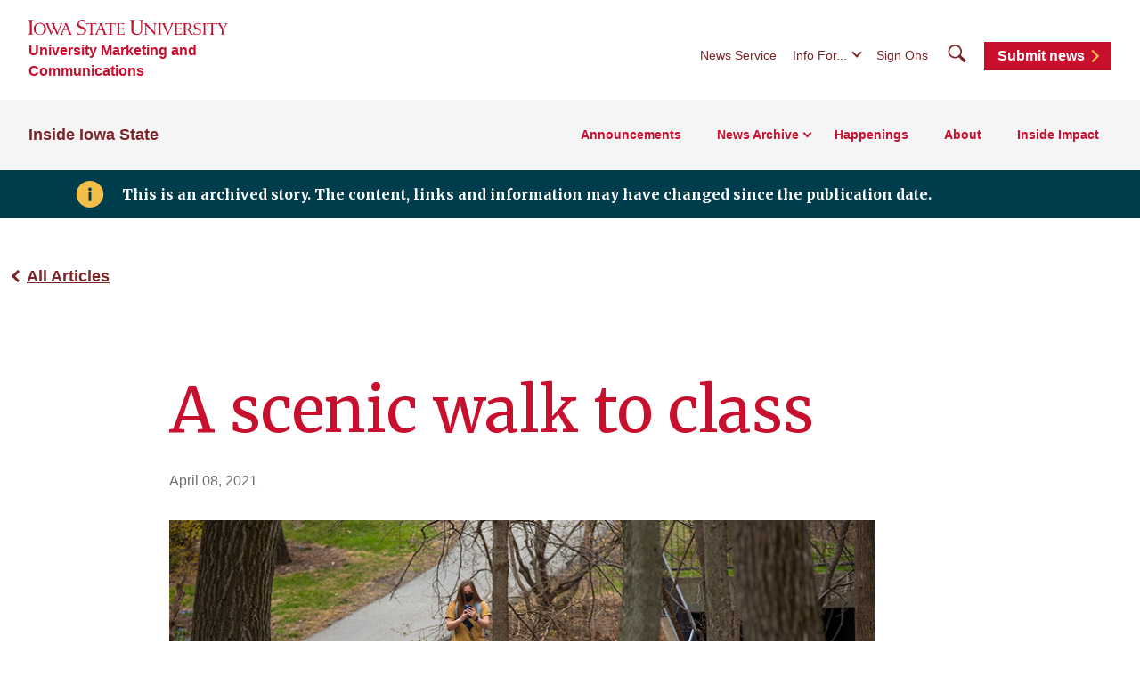

--- FILE ---
content_type: text/html; charset=UTF-8
request_url: https://www.inside.iastate.edu/article/2021/04/08/squill
body_size: 5464
content:
<!DOCTYPE html>
<html lang="en" dir="ltr" prefix="og: https://ogp.me/ns#">
  <head>
    <meta charset="utf-8">
    <!-- Prevents GDPR-dependent scripts from executing on load -->
    <script>
      window.YETT_BLACKLIST = [
        /addthis\.com/
      ];
    </script>
    <script src="//unpkg.com/yett"></script>
    <meta charset="utf-8" />
<noscript><style>form.antibot * :not(.antibot-message) { display: none !important; }</style>
</noscript><link rel="canonical" href="https://www.inside.iastate.edu/article/2021/04/08/squill" />
<meta property="og:image" content="https://cdn.theme.iastate.edu/img/isu-wall.jpg" />
<meta property="og:image:type" content="image/jpeg" />
<meta property="og:image:width" content="1080" />
<meta property="og:image:height" content="720" />
<meta property="og:image:alt" content="Iowa State University" />
<meta name="Generator" content="Drupal 10 (https://www.drupal.org)" />
<meta name="MobileOptimized" content="width" />
<meta name="HandheldFriendly" content="true" />
<meta name="viewport" content="width=device-width, initial-scale=1.0" />

    <link rel="preconnect" href="https://fonts.googleapis.com" crossorigin>
    <link rel="preconnect" href="https://fonts.gstatic.com" crossorigin>
    <link href="https://fonts.googleapis.com/css2?family=Merriweather:wght@400;700&display=swap" rel="stylesheet">
    <link rel="icon" href="https://cdn.theme.iastate.edu/favicon/favicon.ico" sizes="any"><!-- 48×48 -->
    <link rel="icon" href="https://cdn.theme.iastate.edu/favicon/favicon.svg" type="image/svg+xml">
    <link rel="apple-touch-icon" href="https://cdn.theme.iastate.edu/favicon/apple-touch-icon.png"><!-- 180×180 -->
    <link rel="manifest" href="https://cdn.theme.iastate.edu/favicon/manifest.webmanifest">
    <title>A scenic walk to class - Inside Iowa State</title>
    <script type="application/json" data-drupal-selector="drupal-settings-json">{"path":{"baseUrl":"\/","pathPrefix":"","currentPath":"node\/3172","currentPathIsAdmin":false,"isFront":false,"currentLanguage":"en"},"pluralDelimiter":"\u0003","gtag":{"tagId":"G-QKZG2NLV2M","consentMode":false,"otherIds":[],"events":[],"additionalConfigInfo":[]},"suppressDeprecationErrors":true,"ajaxPageState":{"libraries":"eJxtitEKwjAMRX-oW0d_qKRNiN1iA0vG3N-rMEXRlwvnnsOqLJQdOPJjAn_zCDPcQgNzcEpTSpFFC8ifa5htuBDgp9rx3bvtmOtC2FzX2DpS9yJalx_1xPGFpxU4dPNctiZIZ5ONqjftwQ5zusYCRncs406A","theme":"iastate2022wd","theme_token":null},"ajaxTrustedUrl":[],"user":{"uid":0,"permissionsHash":"fa148f87cc6651ba50a47f588e94301abb4441a2f9a3ac28d6a973b3f2d6aa12"}}</script>
<script src="/files/js/js_hjuoF6OOZqpmkNaPECVUHbFq8vg60eOHicscj4EMhdc.js?scope=header&amp;delta=0&amp;language=en&amp;theme=iastate2022wd&amp;include=eJxLz89Pz0mNL0lM108HEjrpqHy9xKzECp3MxOKSxJJUIwMjI_30nPykxBwASd0UUA"></script>
<script src="/modules/contrib/google_tag/js/gtag.js?t8qrzv"></script>

    <link rel="stylesheet" media="all" href="/files/css/css_wFAcVJbras7sZxl7KHmlxD9fIaP7xXInmdtZROX_b0M.css?delta=0&amp;language=en&amp;theme=iastate2022wd&amp;include=eJxlil0KwyAMgC9U6vBCEk0oqZkpJtL19mNgx2CP30_RTgH7OEBW2OG1MJiDU3zEGDbRDPKrTvxKtxNTqYTs2gM3pOZZtNS_9MH1xlkFLh2e8mBBmk8yKs7aFrvM6RkyGL0B6G49mg" />
<link rel="stylesheet" media="all" href="/files/css/css_WAIRT9DgC7UtzPdaO99rerwUUTBi6dxa-cBTpMD3yLg.css?delta=1&amp;language=en&amp;theme=iastate2022wd&amp;include=eJxlil0KwyAMgC9U6vBCEk0oqZkpJtL19mNgx2CP30_RTgH7OEBW2OG1MJiDU3zEGDbRDPKrTvxKtxNTqYTs2gM3pOZZtNS_9MH1xlkFLh2e8mBBmk8yKs7aFrvM6RkyGL0B6G49mg" />
<link rel="stylesheet" media="all" href="https://cdn.theme.iastate.edu/iastate/5+/css/iastate.min.css" crossorigin="anonymous" />
<link rel="stylesheet" media="all" href="/files/css/css_C1_HK0r5hWiUbSNCOXHwoaXxWI52StR8ylpytQ7v0_s.css?delta=3&amp;language=en&amp;theme=iastate2022wd&amp;include=eJxlil0KwyAMgC9U6vBCEk0oqZkpJtL19mNgx2CP30_RTgH7OEBW2OG1MJiDU3zEGDbRDPKrTvxKtxNTqYTs2gM3pOZZtNS_9MH1xlkFLh2e8mBBmk8yKs7aFrvM6RkyGL0B6G49mg" />
<link rel="stylesheet" media="print" href="/files/css/css_q0LCEGxXSyVteuE10CQOTtP7jmdQlwPf0fYnvP0UTNQ.css?delta=4&amp;language=en&amp;theme=iastate2022wd&amp;include=eJxlil0KwyAMgC9U6vBCEk0oqZkpJtL19mNgx2CP30_RTgH7OEBW2OG1MJiDU3zEGDbRDPKrTvxKtxNTqYTs2gM3pOZZtNS_9MH1xlkFLh2e8mBBmk8yKs7aFrvM6RkyGL0B6G49mg" />
<link rel="stylesheet" media="all" href="/files/css/css_v5jTtizFGJL7nVeTNP9vQHqZeg9sQIsB5_ib55vcX2M.css?delta=5&amp;language=en&amp;theme=iastate2022wd&amp;include=eJxlil0KwyAMgC9U6vBCEk0oqZkpJtL19mNgx2CP30_RTgH7OEBW2OG1MJiDU3zEGDbRDPKrTvxKtxNTqYTs2gM3pOZZtNS_9MH1xlkFLh2e8mBBmk8yKs7aFrvM6RkyGL0B6G49mg" />
<link rel="stylesheet" media="all" href="/files/css-local/local.css?t8qrzv" />


    <script>
      document.documentElement.classList.add('js');
    </script>
    <meta name="viewport" content="width=device-width, initial-scale=1">
  </head>
  <body>
    <svg aria-hidden="true" focusable="false" style="width:0; height:0; position:absolute;">
  <linearGradient id="gradient-fill-gold-white" x2="0" y2="1">
    <stop offset="0%" stop-color="var(--iastate-gold)" />
    <stop offset="100%" stop-color="#ffffff" />
  </linearGradient>
  <linearGradient id="gradient-fill-white-light-blue" x2="0" y2="1">
    <stop offset="0%" stop-color="#ffffff" />
    <stop offset="100%" stop-color="var(--iastate-light-blue)" />
  </linearGradient>
  <linearGradient id="gradient-fill-red-gold">
    <stop offset="0%" stop-color="var(--iastate-red)" />
    <stop offset="100%" stop-color="var(--iastate-gold)" />
  </linearGradient>
</svg>

        <a href="#main-content" class="skip-link">
      Skip to main content
    </a>
          <div class="dialog-off-canvas-main-canvas" data-off-canvas-main-canvas>
    
<div class="off-canvas">
  <div class="max-bound">

          <header class="site-header site-header--ecosystem">
  <div class="site-header__top">
    <div class="site-header__logo-name-wrap">
      <a href="https://www.iastate.edu/" class="site-header__logo">
        <img src="/themes/custom/iastate2022/img/iowa-state-university-logo-no-tagline-red.svg" alt="Iowa State University" loading="lazy" width="224" height="17">
      </a>
      <a class="site-header__parent-unit-name" href="https://marcom.iastate.edu">University Marketing and Communications</a>    </div>
    <div class="site-header__website-title"><a href="/">Inside Iowa State</a></div>
    <div class="site-header__utility-search-wrap">
              <nav class="site-header__utility" aria-label="Utility">
          

              <ul>
              <li>
        <a href="https://www.news.iastate.edu/">News Service</a>
              </li>
              <li><button class="site-header__utility-dropdown-trigger">Info For...</button>
        <ul class="site-header__utility-dropdown-menu">
          <li><a href="https://students.info.iastate.edu">Current Students</a></li>
          <li><a href="https://facultystaff.info.iastate.edu">Faculty and Staff</a></li>
          <li><a href="https://parents.dso.iastate.edu/resources">Parents and Families</a></li>
        </ul>
      </li>
              <li><a href="https://login.iastate.edu">Sign Ons</a></li>
          </ul>
  


        </nav>
                    <div class="site-header__search">
          <a href="#site-search" class="site-header__search-toggle" tabindex="0">
            <span class="visible-for-screen-readers">Search</span>
            <span class="fak fa-iastate22-magnifying-glass" aria-hidden="true"></span>
          </a>
          <form class="site-header__search-form-desktop" method="get" action="/search">
            <label for="searchDesktop">Search</label>
            <input type="search" id="searchDesktop" name="q" placeholder="Search">
            <input type="hidden" name="cx" value="016927462813702242193:trwpe3ciob8">            <input type="hidden" name="as_sitesearch" value="www.inside.iastate.edu">            <button type="submit"><span class="fak fa-iastate22-magnifying-glass" aria-hidden="true"></span><span class="visible-for-screen-readers">Submit Search</span></button>
          </form>
          <a href="#" class="site-header__search-close" tabindex="0">
            <span class="visible-for-screen-readers">Close Search</span>
            <span class="fa-light fa-xmark"></span>
          </a>
        </div>
                    <a class="site-header__utility-button" href="/about">Submit news<span></span></a>
          </div>
  </div>
  <div class="site-header__main">
    
    <a href="#site-header-mega-menu" class="site-header__mega-menu-open" role="button" aria-controls="site-header-mega-menu">
      <span class="visible-for-screen-readers">Toggle Menu</span>
      <span class="site-header__mega-menu-open-line-wrap">
        <span></span>
        <span></span>
        <span></span>
      </span>
    </a>
    <div class="site-header__mega-menu" id="site-header-mega-menu">
      <div class="site-header__mega-menu-inner">
        <div class="site-header__mega-menu-scroller" tabindex="-1">
          <noscript>
            <a href="#" role="button" class="nojs-close-menu">Close Main Menu</a>
          </noscript>
          <div>
            <div class="site-header__mega-menu-main">
              <div class="site-header__mega-menu-max-bound">
                <div class="site-header__website-title"><a href="/">Inside Iowa State</a></div>
                                  <nav class="site-header__mega-menu-main-nav" aria-label="Main">
                    
              <ul>
                                        <li class="site-header__parent-link-no-subnav-wrap">

                                                                                            
                  <a href="/bulletin/announcements/staff" class="site-header__parent-link-no-subnav" data-drupal-link-system-path="node/17">Announcements</a>
        

              </li>
                      <li>

                                                          
                  <a href="/news-archive" data-drupal-link-system-path="node/14">News Archive</a>
        

                                                  <ul>
                          <li>

                                                                              
                  <a href="/news-archive/regents" class="link-tertiary" data-drupal-link-system-path="node/4453">            Board of Regents Meetings <span class="arrow"></span>
          </a>
        

              </li>
                      <li>

                                                                              
                  <a href="/news-archive/faculty-and-professional-staff-meetings" class="link-tertiary" data-drupal-link-system-path="node/4454">            Faculty and Professional Staff Meetings <span class="arrow"></span>
          </a>
        

              </li>
                      <li>

                                                                              
                  <a href="/inside-iowa-state-1992-2011" class="link-tertiary" data-drupal-link-system-path="node/4459">            Inside Iowa State, 1992-2011 <span class="arrow"></span>
          </a>
        

              </li>
                      <li>

                                                                              
                  <a href="/inside-update" class="link-tertiary" data-drupal-link-system-path="node/4477">            Inside Update <span class="arrow"></span>
          </a>
        

              </li>
        </ul>
  
              </li>
                                    <li class="site-header__parent-link-no-subnav-wrap">

                                                                                            
                  <a href="/happenings" class="site-header__parent-link-no-subnav" data-drupal-link-system-path="node/4350">Happenings</a>
        

              </li>
                                    <li class="site-header__parent-link-no-subnav-wrap">

                                                                                            
                  <a href="/about" class="site-header__parent-link-no-subnav" data-drupal-link-system-path="node/2">About</a>
        

              </li>
                                    <li class="site-header__parent-link-no-subnav-wrap">

                                                                                            
                  <a href="/impact" class="site-header__parent-link-no-subnav" data-drupal-link-system-path="node/4351">Inside Impact</a>
        

              </li>
        </ul>
  


                  </nav>
                              </div>
            </div>
            <div class="site-header__mega-menu-secondary">
              <div class="site-header__mega-menu-max-bound">
                <nav class="site-header__mega-menu-utility" aria-label="Utility">
                                      

              <ul>
              <li>
        <a href="https://www.news.iastate.edu/">News Service</a>
              </li>
              <li><a href="https://students.info.iastate.edu">Current Students</a></li>
      <li><a href="https://facultystaff.info.iastate.edu">Faculty and Staff</a></li>
      <li><a href="https://parents.dso.iastate.edu/resources">Parents and Families</a></li>
              <li><a href="https://login.iastate.edu">Sign Ons</a></li>
          </ul>
  


                                                        <a class="site-header__utility-button" href="/about">Submit news<span></span></a>
                                                        <form class="site-header__search-form-mobile" method="get" action="/search">
                      <label for="searchMobile">Search</label>
                      <div class="search-group">
                        <input type="search" id="searchMobile" name="q" placeholder="Search">
                        <input type="hidden" name="cx" value="016927462813702242193:trwpe3ciob8">                        <input type="hidden" name="as_sitesearch" value="www.inside.iastate.edu">                        <button type="submit"><span class="fak fa-iastate22-magnifying-glass" aria-hidden="true"></span><span class="visible-for-screen-readers">Submit Search</span></button>
                      </div>
                    </form>
                                  </nav>
              </div>
            </div>
          </div>
        </div>
      </div>
    </div>
  </div>
</header>


    
    <main id="main-content" role="main">
      <div class="outer-pad">

        
        
        
        

          <div>
    <div id="block-iastate2022wd-newsarchivenotice">
  
    
      

<div class="home-announcement--banner">
  <span class="fak fa-iastate22-info-box" aria-hidden="true"></span>  
  <div class="home-announcement__text"><p>This is an archived story. The content, links and information may have changed since the publication date.</p></div>
</div>

  </div>

  </div>

          <div>
    <div data-drupal-messages-fallback class="hidden"></div>
<div id="block-iastate2022wd-mainpagecontent">
  
    
      

<article>

  
    

  
  <div>
    <div  class="itswd-section-wrapper itswd-section-wrapper-0 itswd-section-wrapper-first itswd-section-wrapper-last">
  <section  class="itswd-section itswd-section-full-width">
    <div  class="itswd-section-content itswd-section-content-constrained">
              <div  class="region-body">
          <div>

  
      <p class="iastate-article__back-btn"><a href="/news-archive">All Articles</a></p>

<div class="hero--news-article text-content">
  <h1 class="hero--news-article__headline">A scenic walk to class</h1>
    <div class="hero--news-article__date">April 08, 2021</div>    </div>

  
</div>
<div>

  
      <div class="paragraph-widget paragraph-widget--text-html"><div class="text-content">  <div class="figure " style>
	<img alt="Grace Hatchitt enjoys her walk near blooming Siberian squill" class="img-responsive" src="/media/2021/04/XM1N.jpg">
	<p class="caption">
		College of Design freshman Grace Hatchitt captures her own photo of the blooming Siberian squill surrounding the Knoll during her commute to class Monday. <em>Photo by Christopher Gannon</em>.</p>
</div>
<p>
	&nbsp;</p>

</div></div>
  
</div>

        </div>
          </div>
        
  </section>
</div>

  </div>

</article>

  </div>

  </div>

          <div>
    
  </div>

      </div>
    </main>

          <footer class="site-footer site-footer--ecosystem">
  <div class="site-footer__flex-wrap">
    <div class="site-footer__logo-social-links-wrap">
      <a href="https://www.iastate.edu" class="site-footer__logo">
        <img  src="/themes/custom/iastate2022/img/iowa-state-university-logo-with-tagline-sci-tech.svg" alt="Iowa State University of Science and Technology" loading="lazy" width="516" height="69">
      </a>
                    <ul class="site-footer__social"><li><a href="https://x.com/InsideIowaState"><i class="fa-brands fa-x-twitter"></i><span class="visible-for-screen-readers">X</span></a></li></ul>
                </div>

          <nav class="site-footer__primary-nav" aria-label="Footer Primary">
                          
              <ul>
              <li>
        <a href="/submit-retirement-reception-or-open-house" data-drupal-link-system-path="node/4457">Submit a Retirement, Reception or Open House</a>
              </li>
          <li>
        <a href="/submit-announcement" data-drupal-link-system-path="node/4456">Submit an Announcement</a>
              </li>
          <li>
        <a href="/submit-honor-or-award" data-drupal-link-system-path="node/4455">Submit an Honor or Award</a>
              </li>
        </ul>
  


              </nav>
    
          <nav class="site-footer__secondary-nav" aria-label="Footer Secondary">
                          <h2 class="site-footer__section-label">Quick Links</h2>          
              <ul>
              <li>
        <a href="https://www.iastate.edu/index">A-Z Index</a>
              </li>
          <li>
        <a href="https://www.info.iastate.edu">Directory</a>
              </li>
          <li>
        <a href="https://facultystaff.info.iastate.edu/">Employee Resources</a>
              </li>
          <li>
        <a href="https://www.event.iastate.edu/">Events</a>
              </li>
          <li>
        <a href="https://www.iastate.edu/exhibits">Exhibits</a>
              </li>
          <li>
        <a href="https://hr.iastate.edu/">Human Resources</a>
              </li>
          <li>
        <a href="https://www.fpm.iastate.edu/maps/">Maps</a>
              </li>
        </ul>
  


              </nav>
    
                              

<div class="site-footer__site-org-contact-info">

  <h2 class="site-footer__section-label">Inside Iowa State</h2>
      <div class="site-footer__site-org-contact-address">
      <p>        2420 Lincoln Way, Suite 201<br>
        Ames, IA 50014-8340</p>
    </div>
    <div class="site-footer__site-org-contact-email-phone-wrap">
          <div class="site-footer__site-org-contact-phone">
                  <p>            515-294-7958</p>
              </div>
              <div class="site-footer__site-org-contact-email">
                  <p>            <a href="mailto:inside@iastate.edu">inside@iastate.edu</a></p>
              </div>
      </div>

</div>


            
  </div>

  
  <div class="site-footer__bottom-wrap">
    <nav class="site-footer__utility-nav" aria-label="Footer Utility">
      <ul>
        <li><a href="https://www.iastate.edu/disclaimers-and-terms">Privacy Policy</a></li>
        <li><a href="https://www.policy.iastate.edu/policy/discrimination">Non-discrimination Policy</a></li>
        <li><a href="https://www.digitalaccess.iastate.edu/">Digital Access and Accessibility</a></li>
        <li><a href="https://www.iastate.edu/consumer-information">Consumer Information</a></li>
      </ul>
    </nav>
    <div class="site-footer__copyright"><p>&copy; Iowa State University of Science and Technology</p></div>
  </div>
</footer>

    
  </div>
</div>



  </div>

        <script type="text/javascript">
  /*<![CDATA[*/
  (function() {
    var sz = document.createElement('script');
    sz.type = 'text/javascript'; sz.async = true;
    sz.src = '//siteimproveanalytics.com/js/siteanalyze_37570.js';
    var s = document.getElementsByTagName('script')[0];
    s.parentNode.insertBefore(sz, s);
  })();
  /*]]>*/
</script>

    
    <script src="/files/js/js_oQQE9LVeLsUraf-6ZM_ztEwxCudbVWAD9cW1I2jU8XA.js?scope=footer&amp;delta=0&amp;language=en&amp;theme=iastate2022wd&amp;include=eJxLz89Pz0mNL0lM108HEjrpqHy9xKzECp3MxOKSxJJUIwMjI_30nPykxBwASd0UUA"></script>
<script src="https://cdn.jsdelivr.net/npm/fullcalendar@6.1.15/index.global.min.js" crossorigin="anonymous"></script>
<script src="/files/js/js_MgkAbpgABv0p6_Tlb7jX_vJF220F7AsERX86CqihfeA.js?scope=footer&amp;delta=2&amp;language=en&amp;theme=iastate2022wd&amp;include=eJxLz89Pz0mNL0lM108HEjrpqHy9xKzECp3MxOKSxJJUIwMjI_30nPykxBwASd0UUA"></script>
<script src="https://kit.fontawesome.com/b658fac974.js" crossorigin="anonymous"></script>

  </body>
</html>
